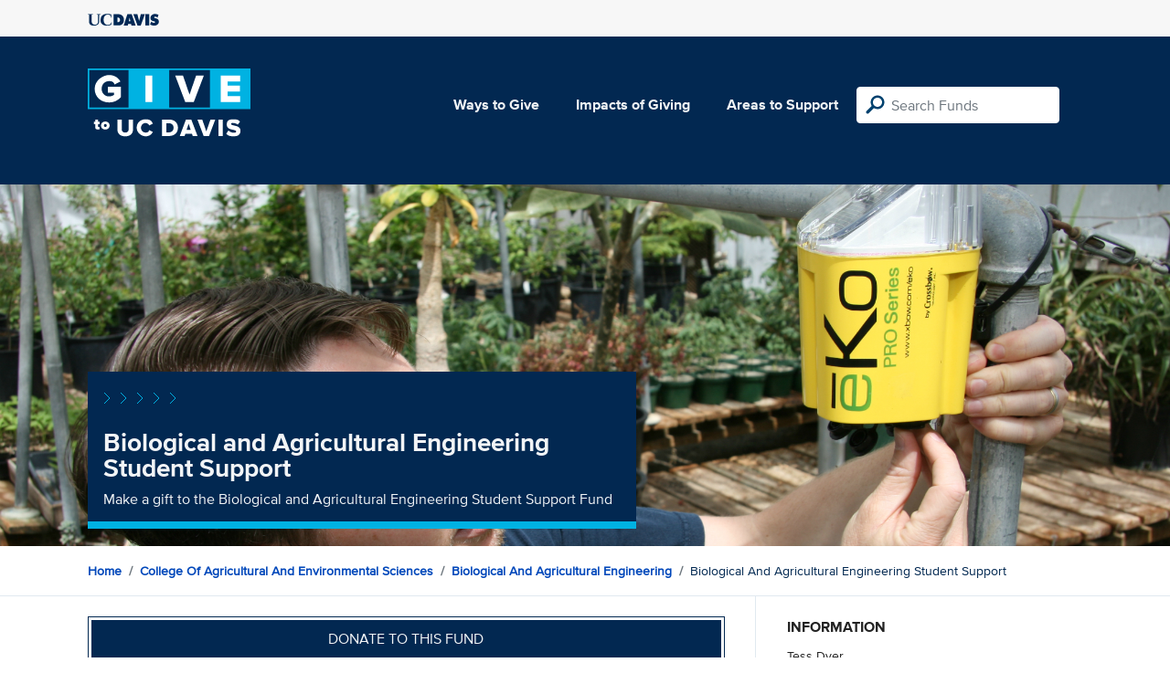

--- FILE ---
content_type: text/html; charset=utf-8
request_url: https://give.ucdavis.edu/ABAE/BAEIGFT?appeal=16721
body_size: 3156
content:




<!DOCTYPE html>
<html lang="en">
<head>
    <meta charset="utf-8">
    <title>Give UC Davis - Biological and Agricultural Engineering Student Support</title>
    <meta name="viewport" content="width=device-width, initial-scale=1.0">
    <meta name="description" content="Donate to the University of California at Davis">
    <meta property="og:description" content="Make a gift to the Biological and Agricultural Engineering Student Support Fund" />
    <meta property="og:title" content="Biological and Agricultural Engineering Student Support" />
    <meta property="og:image" content="https://give.blob.core.windows.net/giveupload/6fc8fddc-9a27-4b83-b7cf-03bcd7041327-BAE2Resized-small.jpg" />
    <meta name="twitter:card" content="photo">
    <meta name="twitter:site" content="&#64;srkirkland">
    <meta name="twitter:title" content="Make a gift to the Biological and Agricultural Engineering Student Support Fund">
    <meta name="twitter:image:src" content="https://give.blob.core.windows.net/giveupload/6fc8fddc-9a27-4b83-b7cf-03bcd7041327-BAE2Resized-small.jpg">

    <!-- Style Preprocessor Thingy -->
    <script src="/bundles/css-browser-selector?v=wxpxockR6AdiqJLxd3fmMdjZnPaqb_T2IQGHO1jg0Ys1"></script>


    <!-- Le styles -->
    <link href="/Content/styles?v=ts-Cup2idkRw86d8ZqwruGmva_KTyho8OCCTjg57kdA1" rel="stylesheet"/>


    <!-- Fav and touch icons -->
    <link rel="shortcut icon" href='/favicon.ico?v2'>
    <link rel="apple-touch-icon" href='/content/images/apple-touch-icon.png?v2'>

    <link href="https://doublethedonation.com/api/css/ddplugin.css" rel="stylesheet" />

    <!-- Google Tag Manager -->
    <script nonce="582e627edc2484e925e06dbe17bb78b90871666259b50f8cbb6f138a483a55c5">(function(w,d,s,l,i){w[l]=w[l]||[];w[l].push({'gtm.start':
    new Date().getTime(),event:'gtm.js'});var f=d.getElementsByTagName(s)[0],
    j=d.createElement(s),dl=l!='dataLayer'?'&l='+l:'';j.async=true;j.src=
    'https://www.googletagmanager.com/gtm.js?id='+i+dl;f.parentNode.insertBefore(j,f);
    })(window,document,'script','dataLayer','GTM-PSBL2QQ');</script>
    <!-- End Google Tag Manager -->



    
</head>

<body>
<!-- Google Tag Manager (noscript) -->
<noscript><iframe src="https://www.googletagmanager.com/ns.html?id=GTM-PSBL2QQ"
height="0" width="0" style="display:none;visibility:hidden"></iframe></noscript>
<!-- End Google Tag Manager (noscript) -->

<div class="pagewrap">
    <header>
        <div class="container">
            <div class="row justify-content-between align-items-center">
                <div class="col">
                    <a target="_blank" href="https://ucdavis.edu">
                        <img class="img-fluid ucdavis-logo" src="/Content/images/ucdavis_blue.svg" alt="UC Davis" />
                    </a>
                </div>
            </div>
        </div>
    </header>

<div class="navbar">
  <div class="container">
    <div class="row">
        <div class="col-12 col-sm-6 col-md-5 col-lg-4 nav-brand">
            <a class="logo" href="/"><img src="/Content/images/logo-mark.svg?v=2025d" style="margin-top:15px; height:75px"  alt="logo mark"></a>
        </div>
      
      <div class="nav-content">
        <ul class="navbar-nav">
          <li class="nav-item">
            <a target="_blank" href="https://giving.ucdavis.edu/ways-to-give">Ways to Give</a>
          </li>
          <li class="nav-item">
            <a target="_blank" href="https://giving.ucdavis.edu/impacts-giving">Impacts of Giving</a>
          </li>
          <li class="nav-item">
            <a href="/Area?appeal=16721">Areas to Support</a>
          </li>
        </ul>
        <form action="/Search/Results?appeal=16721" method="GET">
          <input type="hidden" name="appeal" value="16721" />
          <input type="hidden" name="donor" />
          <input type="hidden" name="amount" />
          <input type="hidden" name="recurring" />
          <input type="search" id="search" name="q" class="form-control nav-search" placeholder="Search Funds" />
        </form>
      
        
      </div>
    </div>
  </div>
</div>

    <div class="container" id="search-results" style="display: none;">
        <div class="well well-sm">
            <h4>Search results</h4>
            <div class="row" id="results-row"></div>
        </div>
    </div>

    


<div class="banner--areas" style="background-image:url(https://give.blob.core.windows.net/giveupload/6fc8fddc-9a27-4b83-b7cf-03bcd7041327-BAE2Resized-orig.jpg)">
    <div class="container">
        <div class="row">
            <div class="banner--fund-title">
            <img src="/Content/images/caret-tahoe-symbol.svg" alt="micropattern of carets">
            <h1>Biological and Agricultural Engineering Student Support</h1>
            <p class="fund_description">Make a gift to the Biological and Agricultural Engineering Student Support Fund</p>
            </div>
        </div>
    </div>
</div>
<div class="breadcrumb-container">
    <div class="container">
        <div class="row align-items-top">
            <div class="col-12">
                <ul class="breadcrumb">
                        <li class="breadcrumb-item">
                            <a href="/">Home</a></li>
                            <li class="breadcrumb-item"><a href="/CAES?appeal=16721">College of Agricultural and Environmental Sciences</a></li>   
                            <li class="breadcrumb-item"><a href="/ABAE?appeal=16721">Biological and Agricultural Engineering</a></li>  
                            <li class="breadcrumb-item">Biological and Agricultural Engineering Student Support</li>
                </ul>
            </div>
        </div>
    </div>
</div>

<div class="main-content">
    <div class="container">
        <div class="row">
        <div class="col-12 col-lg-8 main-left">
            <a class="btn btn--blue-filled btn-full" href="https://giveto.ucdavis.edu/campaigns/49377/donations/new?value=100&amp;appeal_code=W2026&amp;hide_appeal_code=1&amp;designation_id=BAEIGFT">
                Donate to this fund
            </a>
            
            <div class="areas_details">
            <div class="description"><p>Gifts to student support in the Department of Biological and Agricultural Engineering provide access for many students who might otherwise not have a chance at attending UC Davis. They also recognize students’ hard work and academic accomplishments, and support them in their career pursuits. </p>
</div>
            </div>

            <h2 class="similarfunds-title">Similar Funds</h2>
            <div id="similar-funds" class="row">
                
            </div>
        </div>
        <div class="col-12 col-lg-4 main-right">
            <div class="portlet">
                        <h2>Information</h2>
    <div class="portlet__contents">
    <p>
Tess Dyer<br/>

Senior Director of Development<br/>

                <a href="/cdn-cgi/l/email-protection#8dadf9e9f4e8ffcdf8eee9ecfbe4fea3e8e9f8"><span class="__cf_email__" data-cfemail="9befffe2fee9dbeef8fffaedf2e8b5feffee">[email&#160;protected]</span></a><br/>

(530) 752-2142<span> (Phone)</span><br/>

</p>
    </div>

            </div>

          

                <div class="portlet">
                    <h2>Fund purpose</h2>
                    <p>Student Support</p>
                </div>

                <div class="portlet">
                    <h2>Fund type</h2>
                    <p>CURRENT</p>
                </div>
              <div class="portlet">
                <h2>Categories</h2>
                <ul class="associated-list">
                        <li>
                            <a href="/Search/Tags/agriculture?appeal=16721">agriculture</a>
                        </li>
                        <li>
                            <a href="/Search/Tags/food?appeal=16721">food</a>
                        </li>
                        <li>
                            <a href="/Search/Tags/water?appeal=16721">water</a>
                        </li>
                        <li>
                            <a href="/Search/Tags/scholarship?appeal=16721">scholarship</a>
                        </li>
                        <li>
                            <a href="/Search/Tags/students?appeal=16721">students</a>
                        </li>
                </ul>
            </div>
        </div>
        </div>

    </div>
</div>


        
</div>

    <footer>
        <div class="container">
            <div class="row">
                <div class="col-md-3">
                    <img class="img-fluid ucdavis-logo" src="/Content/images/ucdavis_white.svg" alt="UC Davis"/>
                    
                    <p>
                        Copyright &copy; The Regents of the University of California, Davis campus. All rights reserved.
                        </p>
                </div>
                <div class="col-6 col-md-3">
                    <ul>
                        <li><a target="_blank" href="https://giving.ucdavis.edu/resources">Donor Resources</a></li>
                        <li><a target="_blank" href="https://giving.ucdavis.edu/resources/stewardship-award-program">Faculty &amp; Staff Stewardship Awards Program</a></li>
                        
                        <li><a target="_blank" href="https://giving.ucdavis.edu/resources/volunteers">Volunteers</a></li>
                        <li><a target="_blank" href="https://alumni.ucdavis.edu">UC Davis Alumni & Affiliate Relations</a></li>
                        <li><a target="_blank" href="https://giving.ucdavis.edu/privacy-policy">Privacy Policy</a></li>
                    </ul>
                </div>
                <div class="col-6 col-md-3">
                <ul>
                    <li><a target="_blank" href="https://giving.ucdavis.edu/foundation">UC Davis Foundation</a></li>
                    <li><a target="_blank" href="https://occr.ucdavis.edu/poc/">Principles of Community</a></li>
                    <li><a target="_blank" href="https://giving.ucdavis.edu/contact">Contact Us</a></li>
                    <li><a target="_blank" href="https://giving.ucdavis.edu/update-info">Update Your Contact Info</a></li>
                    </ul>
                </div>
                <div class="col-md-3">
                    <h3>University of California, Davis</h3>
                    <p>One Shields Avenue <br>
                    Davis, CA 95616-5270</p>
                    <br>
                    <h3>Development and Alumni Relations</h3>
                    <p>530-754-4438 <br>
                    <a class="email-link" href="/cdn-cgi/l/email-protection#a3c7c6d5c6cfccd3cec6cdd7e3d6c0c7c2d5cad08dc6c7d6"><span class="__cf_email__" data-cfemail="73171605161f1c031e161d073306101712051a005d161706">[email&#160;protected]</span></a></p>
                    
                </div>

            </div>
        </div>
    </footer>

    <script data-cfasync="false" src="/cdn-cgi/scripts/5c5dd728/cloudflare-static/email-decode.min.js"></script><script id="search-result-template" type="text/x-handlebars-template">
        <div class="col-md-3">
            <div class="media">
                <a class="pull-left" href="{{location}}">
                    <i class="fa {{icon}} fa-4x"></i>
                </a>
                <div class="media-body">
                    <h4 class="media-heading">{{name}}</h4>
                    <p>{{description}}</p>
                </div>
            </div>
        </div>
    </script>
    
            


    <script src="//ajax.googleapis.com/ajax/libs/jquery/3.5.1/jquery.min.js"></script>
    <script src="/bundles/bootstrap?v=t4gwlYjXZzboCF6GVW3q03qwKSx1LL_wg9bHqDZs64Y1"></script>

    

    <script src="/bundles/jqueryval?v=MnOg6IEOn70hJy5AL_erbPyyKAb2p70aK8o8IGvwf201"></script>

    
    <script nonce="582e627edc2484e925e06dbe17bb78b90871666259b50f8cbb6f138a483a55c5">
        $(function () {
            $('.description a').attr('target', '_blank');

            $("#similar-funds").load('/Fund/SimilarTo/BAEIGFT?areacode=ABAE&topLevelAreaCode=CAES&tags=agriculture%2Cfood%2Cwater%2Cscholarship%2Cstudents');
        })
    </script>


    


</body>
</html>


--- FILE ---
content_type: text/html; charset=utf-8
request_url: https://give.ucdavis.edu/Fund/SimilarTo/BAEIGFT?areacode=ABAE&topLevelAreaCode=CAES&tags=agriculture%2Cfood%2Cwater%2Cscholarship%2Cstudents
body_size: -86
content:
        <div class="col-12 col-md-4 related-fund">
            <a href="/ABAE/BAEIGFT">
                <img class="respo" alt="Biological and Agricultural Engineering Student Support" src="https://give.blob.core.windows.net/giveupload/6fc8fddc-9a27-4b83-b7cf-03bcd7041327-BAE2Resized-small.jpg" />
                <h3>Biological and Agricultural Engineering Student Support</h3>

            <p>Make a gift to the Biological and Agricultural Engineering Student Support Fund</p>
            </a>
        </div>
        <div class="col-12 col-md-4 related-fund">
            <a href="/ABAE/BAERGFT">
                <img class="respo" alt="Biological and Agricultural Engineering General Support" src="https://give.blob.core.windows.net/giveupload/2ab10905-a8a8-41cf-b4f3-afc62610a07a-biodigester2Resized-small.jpg" />
                <h3>Biological and Agricultural Engineering General Support</h3>

            <p>Make a gift to the Biological and Agricultural Engineering General Support Fund</p>
            </a>
        </div>
        <div class="col-12 col-md-4 related-fund">
            <a href="/ABAE/323396">
                <img class="respo" alt="Biological and Agricultural Engineering Centennial Fund" src="https://give.blob.core.windows.net/giveupload/d694913b-be2c-48b8-a00d-ade45983acc3-BAE_Centennial-small.jpg" />
                <h3>Biological and Agricultural Engineering Centennial Fund</h3>

            <p>Make a gift to celebrate Biological and Agricultural Engineering&#39;s 100 years</p>
            </a>
        </div>
